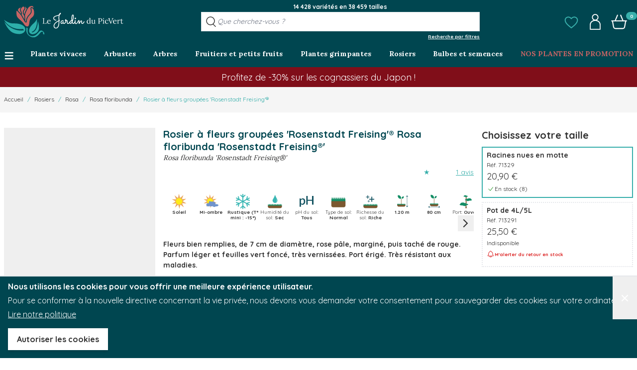

--- FILE ---
content_type: image/svg+xml
request_url: https://www.jardindupicvert.com/static/version1769696493/frontend/PicVert/hyva/fr_FR/images/icon/port/port-ouvert-vi.svg
body_size: 2203
content:
<?xml version="1.0" encoding="UTF-8"?>
<svg id="Calque_1" xmlns="http://www.w3.org/2000/svg" version="1.1" viewBox="0 0 283.5 283.5">
  <!-- Generator: Adobe Illustrator 29.6.0, SVG Export Plug-In . SVG Version: 2.1.1 Build 207)  -->
  <defs>
    <style>
      .st0 {
        fill: #5d6567;
      }

      .st1 {
        fill: #138e66;
      }

      .st2 {
        fill: #7b5830;
      }
    </style>
  </defs>
  <g>
    <path class="st2" d="M165.34,260.7h-37.67c.42-.39,10.66-10.14,10.66-21.41,0-9.16.27-30.26.37-38.46V44.4h15.3v155.82c-.41,13.83-.21,39.06-.21,39.06,0,0,.07.24.21.66,1.12,3.46,6.5,19.36,11.34,20.76Z"/>
    <path class="st0" d="M154,200.22v39.72c-.14-.42-.21-.66-.21-.66,0,0-.2-25.23.21-39.06Z"/>
  </g>
  <g>
    <ellipse class="st1" cx="83.6" cy="198.2" rx="52" ry="16.3"/>
    <ellipse class="st1" cx="83.6" cy="182.91" rx="38.1" ry="21" transform="translate(-14.65 7.43) rotate(-4.68)"/>
    <ellipse class="st1" cx="125.82" cy="182.97" rx="12.2" ry="26.3" transform="translate(-68.75 289.96) rotate(-84.29)"/>
    <ellipse class="st1" cx="120" cy="207.2" rx="26.5" ry="17.6"/>
    <ellipse class="st1" cx="157.36" cy="195.87" rx="11.9" ry="26.5" transform="translate(-44.71 345.19) rotate(-87.69)"/>
  </g>
  <g>
    <ellipse class="st1" cx="207.3" cy="115" rx="42.3" ry="13.3"/>
    <ellipse class="st1" cx="207.27" cy="102.6" rx="17" ry="30.9" transform="translate(88.1 300.8) rotate(-85.32)"/>
    <ellipse class="st1" cx="172.99" cy="102.59" rx="21.3" ry="9.9" transform="translate(-9.35 17.72) rotate(-5.71)"/>
    <ellipse class="st1" cx="177.7" cy="122.3" rx="21.5" ry="14.3"/>
    <ellipse class="st1" cx="147.4" cy="113.2" rx="21.5" ry="9.7" transform="translate(-4.45 6.05) rotate(-2.31)"/>
  </g>
  <g>
    <ellipse class="st1" cx="128.4" cy="50.9" rx="27.2" ry="8.5"/>
    <ellipse class="st1" cx="128.4" cy="42.9" rx="19.9" ry="11" transform="translate(-3.07 10.62) rotate(-4.68)"/>
    <ellipse class="st1" cx="150.44" cy="42.93" rx="6.4" ry="13.7" transform="translate(92.76 188.36) rotate(-84.29)"/>
    <ellipse class="st1" cx="147.4" cy="55.6" rx="13.9" ry="9.2"/>
    <ellipse class="st1" cx="166.93" cy="49.69" rx="6.2" ry="13.9" transform="translate(110.53 214.47) rotate(-87.69)"/>
  </g>
  <path class="st2" d="M154.2,195.39c-.08,1.35-.15,2.99-.2,4.83v-4.8l.2-.03Z"/>
</svg>

--- FILE ---
content_type: image/svg+xml
request_url: https://www.jardindupicvert.com/static/version1769696493/frontend/PicVert/hyva/fr_FR/images/icon/caduc.svg
body_size: 410
content:
<?xml version="1.0" encoding="UTF-8"?><svg id="Calque_1" xmlns="http://www.w3.org/2000/svg" viewBox="0 0 595.28 595.28"><defs><style>.cls-1{fill:#7b5830;}</style></defs><path id="caduc" class="cls-1" d="M215.64,512s54.02-121.62-90.83-184.27c0,0,134.97,0,148.14,140.04,0,0-89.53-324.31-82.62-372.22l37.44,89.57,45.18-144.85s-29.63,132.67-23.04,184.27c6.58,51.59,55.96,221.12,55.96,221.12l54.39-184.27s-28.05-99.5-44.51-136.36l66.13,88.45,75.43-81.08-59.31,143.73h72.48s-71.84,0-88.59,51.59c-16.75,51.59,0,184.27,0,184.27h-166.24Z"/></svg>